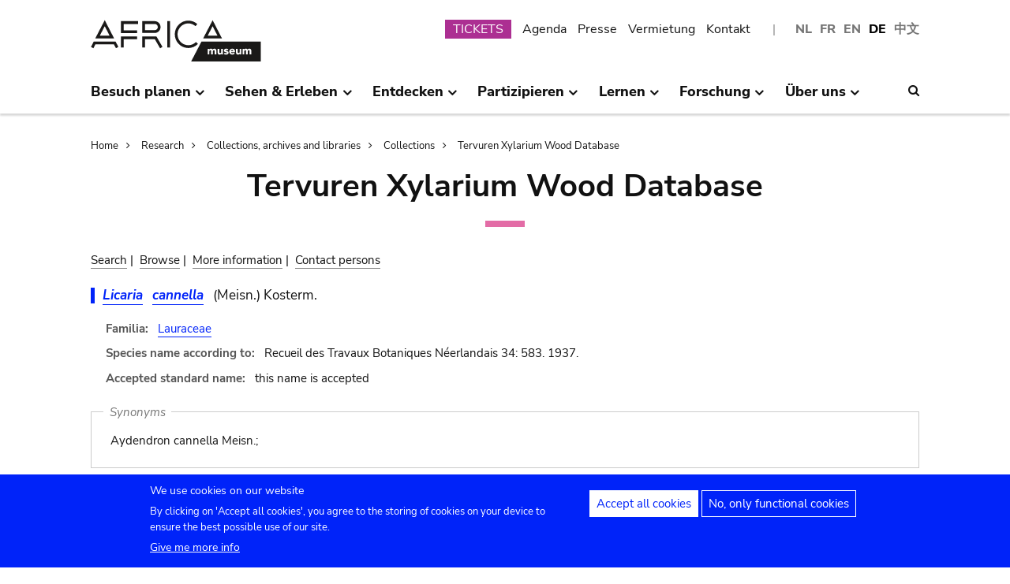

--- FILE ---
content_type: text/css
request_url: https://www.africamuseum.be/themes/custom/africa_neato/css/rmca__fonts.css?t74oax
body_size: 620
content:
/* Africamuseum */
@font-face {
  font-family: 'Africamuseum';
  font-style: normal;
  font-weight: 800;
  text-transform: uppercase;
  src: url('../fonts/Africamuseum-Black.eot'); /* IE9 Compat Modes */
  src: local(''),
       url('../fonts/Africamuseum-Black.eot?#iefix') format('embedded-opentype'), /* IE6-IE8 */
       url('../fonts/Africamuseum-Black.woff2') format('woff2'), /* Super Modern Browsers */
       url('../fonts/Africamuseum-Black.woff') format('woff'), /* Modern Browsers */
       url('../fonts/Africamuseum-Black.ttf') format('truetype'), /* Safari, Android, iOS */
       url('../fonts/Africamuseum-Black.svg') format('svg'); /* Legacy iOS */
}
/* nunito-sans-regular - latin */
@font-face {
  font-family: 'Nunito Sans';
  font-style: normal;
  font-weight: 400;
  src: url('../fonts/nunito-sans-v12-latin-regular.eot'); /* IE9 Compat Modes */
  src: local(''),
       url('../fonts/nunito-sans-v12-latin-regular.eot?#iefix') format('embedded-opentype'), /* IE6-IE8 */
       url('../fonts/nunito-sans-v12-latin-regular.woff2') format('woff2'), /* Super Modern Browsers */
       url('../fonts/nunito-sans-v12-latin-regular.woff') format('woff'), /* Modern Browsers */
       url('../fonts/nunito-sans-v12-latin-regular.ttf') format('truetype'), /* Safari, Android, iOS */
       url('../fonts/nunito-sans-v12-latin-regular.svg#NunitoSans') format('svg'); /* Legacy iOS */
}
/* nunito-sans-italic - latin */
@font-face {
  font-family: 'Nunito Sans';
  font-style: italic;
  font-weight: 400;
  src: url('../fonts/nunito-sans-v12-latin-italic.eot'); /* IE9 Compat Modes */
  src: local(''),
       url('../fonts/nunito-sans-v12-latin-italic.eot?#iefix') format('embedded-opentype'), /* IE6-IE8 */
       url('../fonts/nunito-sans-v12-latin-italic.woff2') format('woff2'), /* Super Modern Browsers */
       url('../fonts/nunito-sans-v12-latin-italic.woff') format('woff'), /* Modern Browsers */
       url('../fonts/nunito-sans-v12-latin-italic.ttf') format('truetype'), /* Safari, Android, iOS */
       url('../fonts/nunito-sans-v12-latin-italic.svg#NunitoSans') format('svg'); /* Legacy iOS */
}
/* nunito-sans-600 - latin */
@font-face {
  font-family: 'Nunito Sans';
  font-style: normal;
  font-weight: 600;
  src: url('../fonts/nunito-sans-v12-latin-600.eot'); /* IE9 Compat Modes */
  src: local(''),
       url('../fonts/nunito-sans-v12-latin-600.eot?#iefix') format('embedded-opentype'), /* IE6-IE8 */
       url('../fonts/nunito-sans-v12-latin-600.woff2') format('woff2'), /* Super Modern Browsers */
       url('../fonts/nunito-sans-v12-latin-600.woff') format('woff'), /* Modern Browsers */
       url('../fonts/nunito-sans-v12-latin-600.ttf') format('truetype'), /* Safari, Android, iOS */
       url('../fonts/nunito-sans-v12-latin-600.svg#NunitoSans') format('svg'); /* Legacy iOS */
}
/* nunito-sans-600italic - latin */
@font-face {
  font-family: 'Nunito Sans';
  font-style: italic;
  font-weight: 600;
  src: url('../fonts/nunito-sans-v12-latin-600italic.eot'); /* IE9 Compat Modes */
  src: local(''),
       url('../fonts/nunito-sans-v12-latin-600italic.eot?#iefix') format('embedded-opentype'), /* IE6-IE8 */
       url('../fonts/nunito-sans-v12-latin-600italic.woff2') format('woff2'), /* Super Modern Browsers */
       url('../fonts/nunito-sans-v12-latin-600italic.woff') format('woff'), /* Modern Browsers */
       url('../fonts/nunito-sans-v12-latin-600italic.ttf') format('truetype'), /* Safari, Android, iOS */
       url('../fonts/nunito-sans-v12-latin-600italic.svg#NunitoSans') format('svg'); /* Legacy iOS */
}
/* nunito-sans-700 - latin */
@font-face {
  font-family: 'Nunito Sans';
  font-style: normal;
  font-weight: 700;
  src: url('../fonts/nunito-sans-v12-latin-700.eot'); /* IE9 Compat Modes */
  src: local(''),
       url('../fonts/nunito-sans-v12-latin-700.eot?#iefix') format('embedded-opentype'), /* IE6-IE8 */
       url('../fonts/nunito-sans-v12-latin-700.woff2') format('woff2'), /* Super Modern Browsers */
       url('../fonts/nunito-sans-v12-latin-700.woff') format('woff'), /* Modern Browsers */
       url('../fonts/nunito-sans-v12-latin-700.ttf') format('truetype'), /* Safari, Android, iOS */
       url('../fonts/nunito-sans-v12-latin-700.svg#NunitoSans') format('svg'); /* Legacy iOS */
}
/* nunito-sans-700italic - latin */
@font-face {
  font-family: 'Nunito Sans';
  font-style: italic;
  font-weight: 700;
  src: url('../fonts/nunito-sans-v12-latin-700italic.eot'); /* IE9 Compat Modes */
  src: local(''),
       url('../fonts/nunito-sans-v12-latin-700italic.eot?#iefix') format('embedded-opentype'), /* IE6-IE8 */
       url('../fonts/nunito-sans-v12-latin-700italic.woff2') format('woff2'), /* Super Modern Browsers */
       url('../fonts/nunito-sans-v12-latin-700italic.woff') format('woff'), /* Modern Browsers */
       url('../fonts/nunito-sans-v12-latin-700italic.ttf') format('truetype'), /* Safari, Android, iOS */
       url('../fonts/nunito-sans-v12-latin-700italic.svg#NunitoSans') format('svg'); /* Legacy iOS */
}
/* nunito-sans-800 - latin */
@font-face {
  font-family: 'Nunito Sans';
  font-style: normal;
  font-weight: 800;
  src: url('../fonts/nunito-sans-v12-latin-800.eot'); /* IE9 Compat Modes */
  src: local(''),
       url('../fonts/nunito-sans-v12-latin-800.eot?#iefix') format('embedded-opentype'), /* IE6-IE8 */
       url('../fonts/nunito-sans-v12-latin-800.woff2') format('woff2'), /* Super Modern Browsers */
       url('../fonts/nunito-sans-v12-latin-800.woff') format('woff'), /* Modern Browsers */
       url('../fonts/nunito-sans-v12-latin-800.ttf') format('truetype'), /* Safari, Android, iOS */
       url('../fonts/nunito-sans-v12-latin-800.svg#NunitoSans') format('svg'); /* Legacy iOS */
}
/* nunito-sans-800italic - latin */
@font-face {
  font-family: 'Nunito Sans';
  font-style: italic;
  font-weight: 800;
  src: url('../fonts/nunito-sans-v12-latin-800italic.eot'); /* IE9 Compat Modes */
  src: local(''),
       url('../fonts/nunito-sans-v12-latin-800italic.eot?#iefix') format('embedded-opentype'), /* IE6-IE8 */
       url('../fonts/nunito-sans-v12-latin-800italic.woff2') format('woff2'), /* Super Modern Browsers */
       url('../fonts/nunito-sans-v12-latin-800italic.woff') format('woff'), /* Modern Browsers */
       url('../fonts/nunito-sans-v12-latin-800italic.ttf') format('truetype'), /* Safari, Android, iOS */
       url('../fonts/nunito-sans-v12-latin-800italic.svg#NunitoSans') format('svg'); /* Legacy iOS */
}
/* nunito-sans-900 - latin */
@font-face {
  font-family: 'Nunito Sans';
  font-style: normal;
  font-weight: 900;
  src: url('../fonts/nunito-sans-v12-latin-900.eot'); /* IE9 Compat Modes */
  src: local(''),
       url('../fonts/nunito-sans-v12-latin-900.eot?#iefix') format('embedded-opentype'), /* IE6-IE8 */
       url('../fonts/nunito-sans-v12-latin-900.woff2') format('woff2'), /* Super Modern Browsers */
       url('../fonts/nunito-sans-v12-latin-900.woff') format('woff'), /* Modern Browsers */
       url('../fonts/nunito-sans-v12-latin-900.ttf') format('truetype'), /* Safari, Android, iOS */
       url('../fonts/nunito-sans-v12-latin-900.svg#NunitoSans') format('svg'); /* Legacy iOS */
}